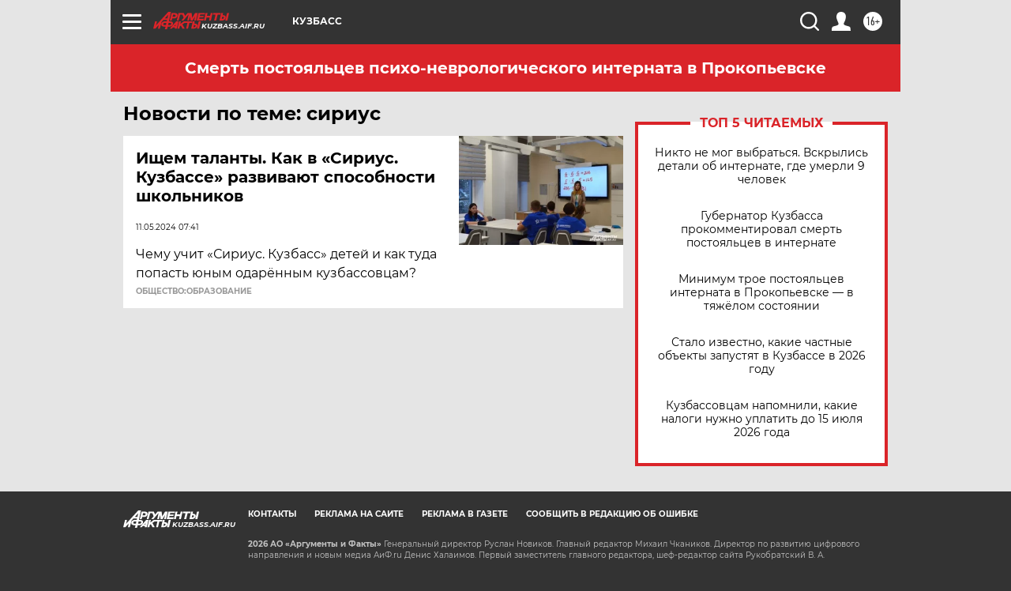

--- FILE ---
content_type: text/html
request_url: https://tns-counter.ru/nc01a**R%3Eundefined*aif_ru/ru/UTF-8/tmsec=aif_ru/134449013***
body_size: -73
content:
6C6F7400697CC919X1769785625:6C6F7400697CC919X1769785625